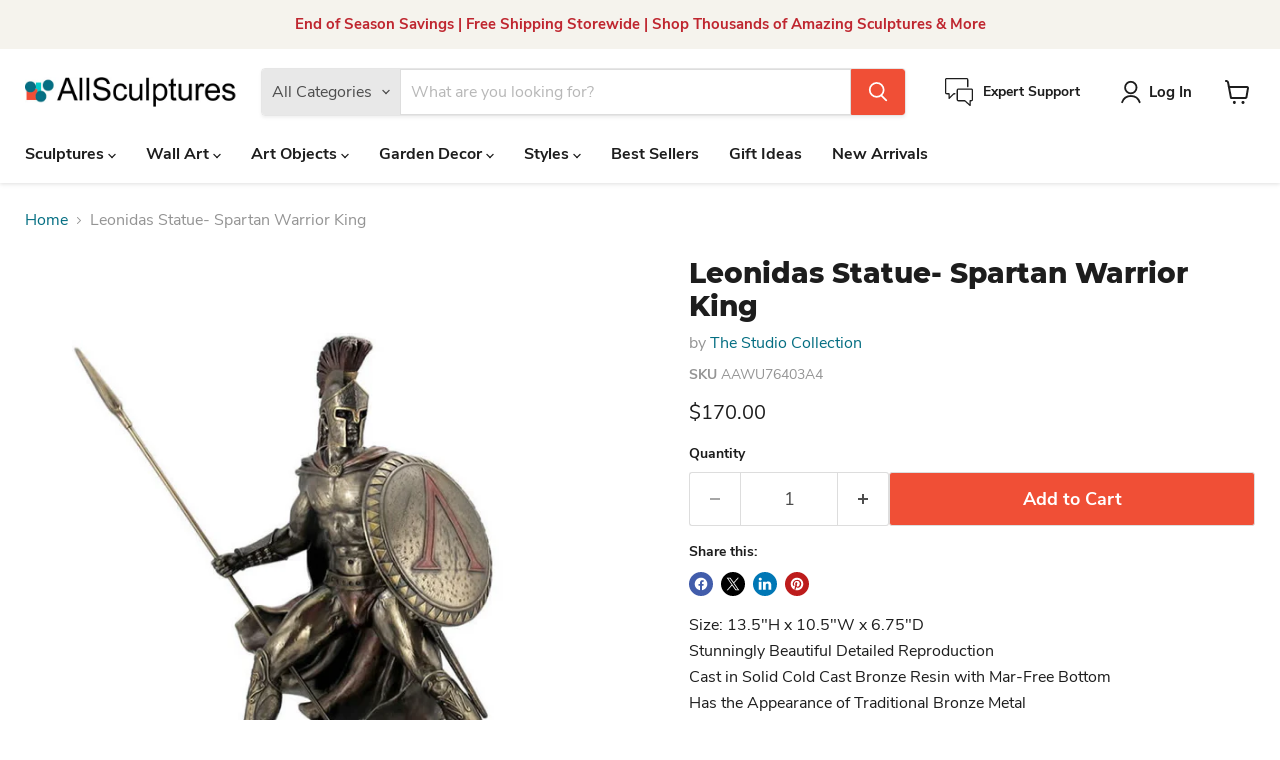

--- FILE ---
content_type: text/html; charset=utf-8
request_url: https://allsculptures.com/en-ca/collections/all/products/leonidas-statue-spartan-warrior-king?view=recently-viewed
body_size: 1900
content:










  









<div
  class="productgrid--item  imagestyle--natural      productitem--emphasis  product-recently-viewed-card    show-actions--mobile"
  data-product-item
  data-product-quickshop-url="/en-ca/products/leonidas-statue-spartan-warrior-king"
  
    data-recently-viewed-card
  
>
  <div class="productitem" data-product-item-content>
    
    
    
    

    

    
      

      
    

    <div class="productitem__container">
      <div class="product-recently-viewed-card-time" data-product-handle="leonidas-statue-spartan-warrior-king">
      <button
        class="product-recently-viewed-card-remove"
        aria-label="close"
        data-remove-recently-viewed
      >
        


                                                                        <svg class="icon-remove "    aria-hidden="true"    focusable="false"    role="presentation"    xmlns="http://www.w3.org/2000/svg" width="10" height="10" viewBox="0 0 10 10" xmlns="http://www.w3.org/2000/svg">      <path fill="currentColor" d="M6.08785659,5 L9.77469752,1.31315906 L8.68684094,0.225302476 L5,3.91214341 L1.31315906,0.225302476 L0.225302476,1.31315906 L3.91214341,5 L0.225302476,8.68684094 L1.31315906,9.77469752 L5,6.08785659 L8.68684094,9.77469752 L9.77469752,8.68684094 L6.08785659,5 Z"></path>    </svg>                                              

      </button>
    </div>

      <div class="productitem__image-container">
        <a
          class="productitem--image-link"
          href="/en-ca/products/leonidas-statue-spartan-warrior-king"
          tabindex="-1"
          data-product-page-link
        >
          <figure
            class="productitem--image"
            data-product-item-image
            
              style="--product-grid-item-image-aspect-ratio: 1.0;"
            
          >
            
              
                
                

  
    <noscript data-rimg-noscript>
      <img
        
          src="//allsculptures.com/cdn/shop/products/hqdefault_1adc3351-6acd-4219-95aa-d83d0ad1fa1c_480x360.jpg?v=1672688006"
        

        alt="Leonidas Statue- Spartan Warrior King Youtube Video"
        data-rimg="noscript"
        srcset="//allsculptures.com/cdn/shop/products/hqdefault_1adc3351-6acd-4219-95aa-d83d0ad1fa1c_480x360.jpg?v=1672688006 1x"
        class="productitem--image-alternate"
        
        
      >
    </noscript>
  

  <img
    
      src="//allsculptures.com/cdn/shop/products/hqdefault_1adc3351-6acd-4219-95aa-d83d0ad1fa1c_480x360.jpg?v=1672688006"
    
    alt="Leonidas Statue- Spartan Warrior King Youtube Video"

    
      data-rimg="lazy"
      data-rimg-scale="1"
      data-rimg-template="//allsculptures.com/cdn/shop/products/hqdefault_1adc3351-6acd-4219-95aa-d83d0ad1fa1c_{size}.jpg?v=1672688006"
      data-rimg-max="480x360"
      data-rimg-crop="false"
      
      srcset="data:image/svg+xml;utf8,<svg%20xmlns='http://www.w3.org/2000/svg'%20width='480'%20height='360'></svg>"
    

    class="productitem--image-alternate"
    
    
  >



  <div data-rimg-canvas></div>


              
              

  
    <noscript data-rimg-noscript>
      <img
        
          src="//allsculptures.com/cdn/shop/products/leonidas-statue-spartan-warrior-king_512x512.jpg?v=1671129942"
        

        alt="Leonidas Statue- Spartan Warrior King"
        data-rimg="noscript"
        srcset="//allsculptures.com/cdn/shop/products/leonidas-statue-spartan-warrior-king_512x512.jpg?v=1671129942 1x, //allsculptures.com/cdn/shop/products/leonidas-statue-spartan-warrior-king_799x799.jpg?v=1671129942 1.56x"
        class="productitem--image-primary"
        
        
      >
    </noscript>
  

  <img
    
      src="//allsculptures.com/cdn/shop/products/leonidas-statue-spartan-warrior-king_512x512.jpg?v=1671129942"
    
    alt="Leonidas Statue- Spartan Warrior King"

    
      data-rimg="lazy"
      data-rimg-scale="1"
      data-rimg-template="//allsculptures.com/cdn/shop/products/leonidas-statue-spartan-warrior-king_{size}.jpg?v=1671129942"
      data-rimg-max="800x800"
      data-rimg-crop="false"
      
      srcset="data:image/svg+xml;utf8,<svg%20xmlns='http://www.w3.org/2000/svg'%20width='512'%20height='512'></svg>"
    

    class="productitem--image-primary"
    
    
  >



  <div data-rimg-canvas></div>


            

            



























  
  
  

  <span class="productitem__badge productitem__badge--sale"
    data-badge-sales
    style="display: none;"
  >
    <span data-badge-sales-range>
      
        
          Save <span data-price-percent-saved>0</span>%
        
      
    </span>
    <span data-badge-sales-single style="display: none;">
      
        Save <span data-price-percent-saved></span>%
      
    </span>
  </span>

            <span class="visually-hidden">Leonidas Statue- Spartan Warrior King</span>
          </figure>
        </a>
      </div><div class="productitem--info">
        
          
        

        
          






























<div class="price productitem__price ">
  
    <div
      class="price__compare-at visible"
      data-price-compare-container
    >

      
        <span class="money price__original" data-price-original></span>
      
    </div>


    
      
      <div class="price__compare-at--hidden" data-compare-price-range-hidden>
        
          <span class="visually-hidden">Original Price</span>
          <span class="money price__compare-at--min" data-price-compare-min>
            $170.00
          </span>
          -
          <span class="visually-hidden">Original Price</span>
          <span class="money price__compare-at--max" data-price-compare-max>
            $170.00
          </span>
        
      </div>
      <div class="price__compare-at--hidden" data-compare-price-hidden>
        <span class="visually-hidden">Original Price</span>
        <span class="money price__compare-at--single" data-price-compare>
          
        </span>
      </div>
    
  

  <div class="price__current price__current--emphasize " data-price-container>

    

    
      
      
      <span class="money" data-price>
        $170.00
      </span>
    
    
  </div>

  
    
    <div class="price__current--hidden" data-current-price-range-hidden>
      
        <span class="money price__current--min" data-price-min>$170.00</span>
        -
        <span class="money price__current--max" data-price-max>$170.00</span>
      
    </div>
    <div class="price__current--hidden" data-current-price-hidden>
      <span class="visually-hidden">Current Price</span>
      <span class="money" data-price>
        $170.00
      </span>
    </div>
  

  
    
    
    
    

    <div
      class="
        productitem__unit-price
        hidden
      "
      data-unit-price
    >
      <span class="productitem__total-quantity" data-total-quantity></span> | <span class="productitem__unit-price--amount money" data-unit-price-amount></span> / <span class="productitem__unit-price--measure" data-unit-price-measure></span>
    </div>
  

  
</div>


        

        <h2 class="productitem--title">
          <a href="/en-ca/products/leonidas-statue-spartan-warrior-king" data-product-page-link>
            Leonidas Statue- Spartan Warrior King
          </a>
        </h2>

        
          
            <span class="productitem--vendor">
              <a href="/en-ca/collections/vendors?q=The%20Studio%20Collection" title="The Studio Collection">The Studio Collection</a>
            </span>
          
        

        

        
          
            <div class="productitem__stock-level">
              







<div class="product-stock-level-wrapper" >
  
</div>

            </div>
          

          
            
          
        

        
          <div class="productitem--description">
            <p>Size: 13.5"H x 10.5"W x 6.75"DStunningly Beautiful Detailed ReproductionCast in Solid Cold Cast Bronze Resin with Mar-Free BottomHas the Appearance...</p>

            
              <a
                href="/en-ca/products/leonidas-statue-spartan-warrior-king"
                class="productitem--link"
                data-product-page-link
              >
                View Full Details
              </a>
            
          </div>
        
      </div>

      
    </div>
  </div>

  
    <script type="application/json" data-quick-buy-settings>
      {
        "cart_redirection": true,
        "money_format": "${{amount}}"
      }
    </script>
  
</div>


--- FILE ---
content_type: text/javascript; charset=utf-8
request_url: https://allsculptures.com/en-ca/products/leonidas-statue-spartan-warrior-king.js
body_size: 1181
content:
{"id":7872682098906,"title":"Leonidas Statue- Spartan Warrior King","handle":"leonidas-statue-spartan-warrior-king","description":"Size: 13.5\"H x 10.5\"W x 6.75\"D\u003cbr\u003eStunningly Beautiful Detailed Reproduction\u003cbr\u003eCast in Solid Cold Cast Bronze Resin with Mar-Free Bottom\u003cbr\u003eHas the Appearance of Traditional Bronze Metal\u003cbr\u003eGift Boxed with Protective Foam Packaging For Safe Shipping\u003cbr\u003eThe Studio Collection by Veronese Design\u003cbr\u003eNormally Ships in 5-10 Business Days\u003cbr\u003e\u003cbr\u003e\u003cbr\u003e\u003cbr\u003e\u003ca href=\"\/en-ca\/pages\/veronese-design\" target=\"_blank\"\u003eLearn More and Shop the Entire Studio Collection\u003c\/a\u003e","published_at":"2022-12-09T19:29:24-05:00","created_at":"2022-12-09T19:29:24-05:00","vendor":"The Studio Collection","type":"","tags":["Antique Inspired","Cold Cast Bronze Resin","Gifts for Military Members \u0026 Veterans","Gifts for Military Members and Veterans","Greek \u0026 Roman Sculptures","Greek \u0026 Roman Soldiers","Historical Leader Sculptures","Male Sculptures","People Sculpture","Religion \u0026 Cultural Sculptures","Sculpture","Size_Medium- 13-20 inches","Spartan Warrior Sculptures","Sport \u0026 Profession Related Sculptures","Statue","Traditional","Veronese Design-Greek \u0026 Roman","Veronese Design-Greek and Roman Statues"],"price":17000,"price_min":17000,"price_max":17000,"available":true,"price_varies":false,"compare_at_price":null,"compare_at_price_min":0,"compare_at_price_max":0,"compare_at_price_varies":false,"variants":[{"id":43551658082522,"title":"Default Title","option1":"Default Title","option2":null,"option3":null,"sku":"AAWU76403A4","requires_shipping":true,"taxable":true,"featured_image":null,"available":true,"name":"Leonidas Statue- Spartan Warrior King","public_title":null,"options":["Default Title"],"price":17000,"weight":0,"compare_at_price":null,"inventory_management":null,"barcode":"6944197126317","requires_selling_plan":false,"selling_plan_allocations":[]}],"images":["\/\/cdn.shopify.com\/s\/files\/1\/0661\/2733\/1546\/products\/leonidas-statue-spartan-warrior-king.jpg?v=1671129942","\/\/cdn.shopify.com\/s\/files\/1\/0661\/2733\/1546\/files\/56439713-57E6-4DAF-B465-523FA389C3D1.jpg?v=1694617708","\/\/cdn.shopify.com\/s\/files\/1\/0661\/2733\/1546\/files\/58208442-18C1-429E-A418-946ECED326DA.jpg?v=1694617709","\/\/cdn.shopify.com\/s\/files\/1\/0661\/2733\/1546\/files\/8492E8B2-4146-4C97-841F-0E64AF2ABF26.jpg?v=1694617708","\/\/cdn.shopify.com\/s\/files\/1\/0661\/2733\/1546\/files\/2678AC1C-9D5E-480B-846B-DE79735D16FC.jpg?v=1694617709","\/\/cdn.shopify.com\/s\/files\/1\/0661\/2733\/1546\/files\/02B903CC-2483-4D95-B318-650E9630AF62.jpg?v=1694617709","\/\/cdn.shopify.com\/s\/files\/1\/0661\/2733\/1546\/files\/C65DFEA6-CC00-4CFD-BE78-7D625F2C3ECE.jpg?v=1694617708"],"featured_image":"\/\/cdn.shopify.com\/s\/files\/1\/0661\/2733\/1546\/products\/leonidas-statue-spartan-warrior-king.jpg?v=1671129942","options":[{"name":"Title","position":1,"values":["Default Title"]}],"url":"\/en-ca\/products\/leonidas-statue-spartan-warrior-king","media":[{"alt":"Leonidas Statue- Spartan Warrior King","id":31192084447450,"position":1,"preview_image":{"aspect_ratio":1.0,"height":800,"width":800,"src":"https:\/\/cdn.shopify.com\/s\/files\/1\/0661\/2733\/1546\/products\/leonidas-statue-spartan-warrior-king.jpg?v=1671129942"},"aspect_ratio":1.0,"height":800,"media_type":"image","src":"https:\/\/cdn.shopify.com\/s\/files\/1\/0661\/2733\/1546\/products\/leonidas-statue-spartan-warrior-king.jpg?v=1671129942","width":800},{"alt":"Leonidas Statue- Spartan Warrior King Youtube Video","id":31329341538522,"position":2,"preview_image":{"aspect_ratio":1.333,"height":360,"width":480,"src":"https:\/\/cdn.shopify.com\/s\/files\/1\/0661\/2733\/1546\/products\/hqdefault_1adc3351-6acd-4219-95aa-d83d0ad1fa1c.jpg?v=1672688006"},"aspect_ratio":1.77,"external_id":"PaN2gws6-eU","host":"youtube","media_type":"external_video"},{"alt":"spartan statue","id":32729184927962,"position":3,"preview_image":{"aspect_ratio":0.999,"height":1081,"width":1080,"src":"https:\/\/cdn.shopify.com\/s\/files\/1\/0661\/2733\/1546\/files\/56439713-57E6-4DAF-B465-523FA389C3D1.jpg?v=1694617708"},"aspect_ratio":0.999,"height":1081,"media_type":"image","src":"https:\/\/cdn.shopify.com\/s\/files\/1\/0661\/2733\/1546\/files\/56439713-57E6-4DAF-B465-523FA389C3D1.jpg?v=1694617708","width":1080},{"alt":"leonidas statue","id":32729184960730,"position":4,"preview_image":{"aspect_ratio":0.999,"height":1081,"width":1080,"src":"https:\/\/cdn.shopify.com\/s\/files\/1\/0661\/2733\/1546\/files\/58208442-18C1-429E-A418-946ECED326DA.jpg?v=1694617709"},"aspect_ratio":0.999,"height":1081,"media_type":"image","src":"https:\/\/cdn.shopify.com\/s\/files\/1\/0661\/2733\/1546\/files\/58208442-18C1-429E-A418-946ECED326DA.jpg?v=1694617709","width":1080},{"alt":"leonidas spartan statue","id":32729184993498,"position":5,"preview_image":{"aspect_ratio":0.999,"height":1081,"width":1080,"src":"https:\/\/cdn.shopify.com\/s\/files\/1\/0661\/2733\/1546\/files\/8492E8B2-4146-4C97-841F-0E64AF2ABF26.jpg?v=1694617708"},"aspect_ratio":0.999,"height":1081,"media_type":"image","src":"https:\/\/cdn.shopify.com\/s\/files\/1\/0661\/2733\/1546\/files\/8492E8B2-4146-4C97-841F-0E64AF2ABF26.jpg?v=1694617708","width":1080},{"alt":"spartan warrior ","id":32729185026266,"position":6,"preview_image":{"aspect_ratio":0.999,"height":1081,"width":1080,"src":"https:\/\/cdn.shopify.com\/s\/files\/1\/0661\/2733\/1546\/files\/2678AC1C-9D5E-480B-846B-DE79735D16FC.jpg?v=1694617709"},"aspect_ratio":0.999,"height":1081,"media_type":"image","src":"https:\/\/cdn.shopify.com\/s\/files\/1\/0661\/2733\/1546\/files\/2678AC1C-9D5E-480B-846B-DE79735D16FC.jpg?v=1694617709","width":1080},{"alt":"leonidas detail","id":32729185059034,"position":7,"preview_image":{"aspect_ratio":0.999,"height":1081,"width":1080,"src":"https:\/\/cdn.shopify.com\/s\/files\/1\/0661\/2733\/1546\/files\/02B903CC-2483-4D95-B318-650E9630AF62.jpg?v=1694617709"},"aspect_ratio":0.999,"height":1081,"media_type":"image","src":"https:\/\/cdn.shopify.com\/s\/files\/1\/0661\/2733\/1546\/files\/02B903CC-2483-4D95-B318-650E9630AF62.jpg?v=1694617709","width":1080},{"alt":"greek warrior statue","id":32729185091802,"position":8,"preview_image":{"aspect_ratio":0.999,"height":1081,"width":1080,"src":"https:\/\/cdn.shopify.com\/s\/files\/1\/0661\/2733\/1546\/files\/C65DFEA6-CC00-4CFD-BE78-7D625F2C3ECE.jpg?v=1694617708"},"aspect_ratio":0.999,"height":1081,"media_type":"image","src":"https:\/\/cdn.shopify.com\/s\/files\/1\/0661\/2733\/1546\/files\/C65DFEA6-CC00-4CFD-BE78-7D625F2C3ECE.jpg?v=1694617708","width":1080}],"requires_selling_plan":false,"selling_plan_groups":[]}